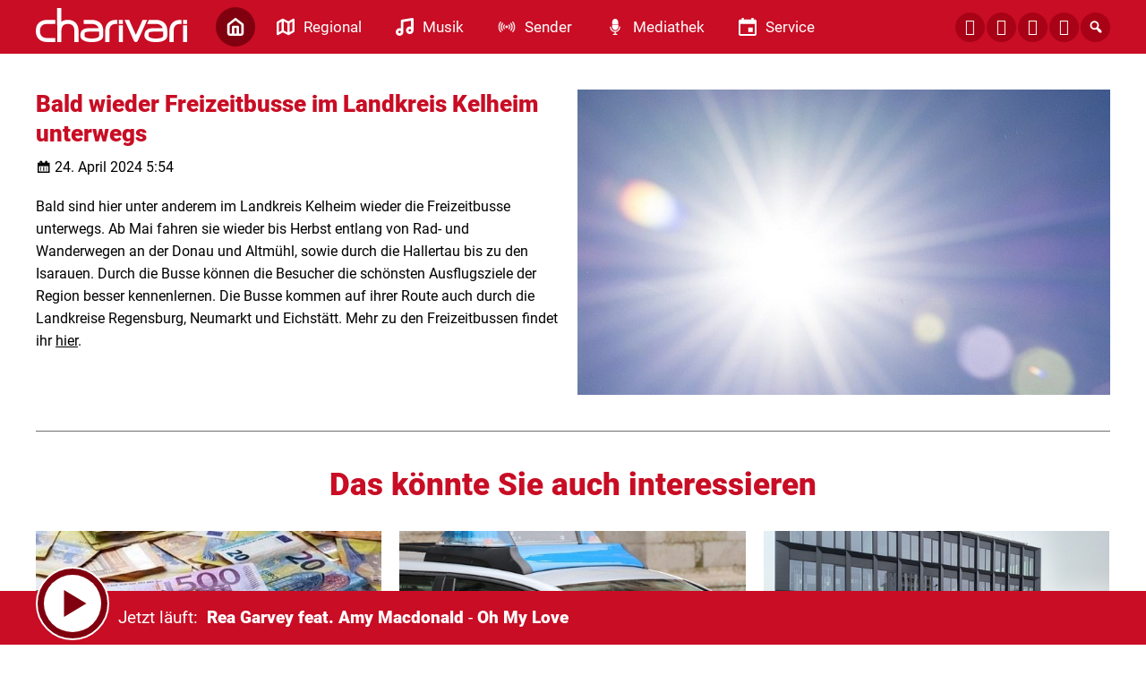

--- FILE ---
content_type: text/html; charset=UTF-8
request_url: https://www.charivari.com/bald-wieder-freizeitbusse-im-landkreis-kelheim-unterwegs-645611/
body_size: 8392
content:
<!DOCTYPE html>
<html lang="de">
<head>
	<meta charset="UTF-8">
	<meta name="viewport" content="width=device-width, initial-scale=1.0, minimum-scale=1.0, maximum-scale=1.0">

	<title>Bald wieder Freizeitbusse im Landkreis Kelheim unterwegs | charivari</title>

	<meta http-equiv="X-UA-Compatible" content="IE=edge">
	<meta name="format-detection" content="telephone=no">

	<link rel="profile" href="http://gmpg.org/xfn/11">

	<link rel="canonical" href="https://www.charivari.com/bald-wieder-freizeitbusse-im-landkreis-kelheim-unterwegs-645611/" />
<meta name='robots' content='max-image-preview:large' />
<meta name="description" content="Bald sind hier unter anderem im Landkreis Kelheim wieder die Freizeitbusse unterwegs. Ab Mai fahren sie wieder bis Herbst entlang von Rad- und Wanderwegen an  …"/><meta property="og:url" content="https://www.charivari.com/bald-wieder-freizeitbusse-im-landkreis-kelheim-unterwegs-645611/"/><meta property="og:title" content="Bald wieder Freizeitbusse im Landkreis Kelheim unterwegs"/><meta property="og:description" content="Bald sind hier unter anderem im Landkreis Kelheim wieder die Freizeitbusse unterwegs. Ab Mai fahren sie wieder bis Herbst entlang von Rad- und Wanderwegen an  &hellip;"/><meta property="og:type" content="article"/><meta property="article:published_time" content="2024-04-24 05:54:07"/><meta property="article:modified_time" content="2024-04-24 05:54:07"/><meta property="og:image" content="https://www.charivari.com/storage/thumbs/1200x630c/r:1472041800/43241.jpg"/><meta property="og:image:type" content="image/jpeg"/><meta property="og:image:width" content="1200"/><meta property="og:image:height" content="630"/>
<script type="application/ld+json">
{
"@context": "https://schema.org",
"@type": "NewsArticle", 
"@id": "https://www.charivari.com/bald-wieder-freizeitbusse-im-landkreis-kelheim-unterwegs-645611/", 
"author": {
"@type": "Person", 
"name": "Benjamin Jambrich"
}, 
"headline": "Bald wieder Freizeitbusse im Landkreis Kelheim unterwegs", 
"image": "https://www.charivari.com/storage/thumbs/1200x630c/r:1472041800/43241.jpg", 
"datePublished": "2024-04-24T05:54:07+0000", 
"dateModified": "2024-04-24T05:54:07+0000", 
"url": "https://www.charivari.com/bald-wieder-freizeitbusse-im-landkreis-kelheim-unterwegs-645611/", 
"mainEntityOfPage": {
"@type": "WebPage", 
"@id": "https://www.charivari.com/bald-wieder-freizeitbusse-im-landkreis-kelheim-unterwegs-645611/"
}, 
"publisher": {
"@type": "Organization", 
"name": "charivari", 
"url": "https://charivari.com", 
"logo": {
"@type": "ImageObject", 
"url": "https://www.charivari.com/storage/thumbs/1000x1000/r:1604402971/28168.png"
}
}
}
</script>

<meta name="cmms-cm-r-by" content="user">
<meta name="cmms-cm-g-at" content="2026-02-02 02:35:01">
<meta name="cmms-cm-v-un" content="2026-02-02 03:35:01">
<link rel='dns-prefetch' href='//www.charivari.com' />
<link rel='dns-prefetch' href='//assets.welocal.world' />
<link rel="alternate" type="application/rss+xml" title="charivari &raquo; Feed" href="https://www.charivari.com/feed/" />
<link rel="stylesheet" href="https://assets.welocal.world/fonts/Roboto:300,400,400i,900,900i" type="text/css" media="all">
<link rel="stylesheet" href="https://www.charivari.com/storage/assets/s11c52765.css" type="text/css" media="all">
<script id="usercentrics-cmp" data-settings-id="Buil8ATpY_-mtU" src="https://app.usercentrics.eu/browser-ui/latest/loader.js" data-tcf-enabled></script>
<style id='wp-img-auto-sizes-contain-inline-css' type='text/css'>
img:is([sizes=auto i],[sizes^="auto," i]){contain-intrinsic-size:3000px 1500px}
/*# sourceURL=wp-img-auto-sizes-contain-inline-css */
</style>
<style id='classic-theme-styles-inline-css' type='text/css'>
/*! This file is auto-generated */
.wp-block-button__link{color:#fff;background-color:#32373c;border-radius:9999px;box-shadow:none;text-decoration:none;padding:calc(.667em + 2px) calc(1.333em + 2px);font-size:1.125em}.wp-block-file__button{background:#32373c;color:#fff;text-decoration:none}
/*# sourceURL=/wp-includes/css/classic-themes.min.css */
</style>
<script type="text/javascript">
window.cmms_base='https://www.charivari.com';
window.cmms_storage_base='https://www.charivari.com/storage/';
window.cmms_thumbs_base='https://www.charivari.com/cmms-thumb/';
</script>
<script type="text/javascript">window.cmms_thumbs_base="https://www.charivari.com/storage/thumbs/";</script>
<script type="text/javascript">window.cmmsLocale = "de_DE";</script><script type="text/javascript" src="https://www.charivari.com/storage/assets/s10cd1e75.js" ></script>
<script type="text/javascript">jQuery(function(jQuery){jQuery.datepicker.setDefaults({"closeText":"Schlie\u00dfen","currentText":"Heute","monthNames":["Januar","Februar","M\u00e4rz","April","Mai","Juni","Juli","August","September","Oktober","November","Dezember"],"monthNamesShort":["Jan.","Feb.","M\u00e4rz","Apr.","Mai","Juni","Juli","Aug.","Sep.","Okt.","Nov.","Dez."],"nextText":"Weiter","prevText":"Zur\u00fcck","dayNames":["Sonntag","Montag","Dienstag","Mittwoch","Donnerstag","Freitag","Samstag"],"dayNamesShort":["So.","Mo.","Di.","Mi.","Do.","Fr.","Sa."],"dayNamesMin":["S","M","D","M","D","F","S"],"dateFormat":"d. MM yy","firstDay":1,"isRTL":false});});</script><link rel='shortlink' href='https://www.charivari.com/share/645611' />
<style>.videojs-player-container{--cmms-videojs-accent:#c80d24;}</style><link rel="shortcut icon" href="https://www.charivari.com/storage/thumbs/512x512/r:1607078039/47958.png">
<link rel="icon" href="https://www.charivari.com/storage/thumbs/32x32/r:1607078039/47958.png" sizes="32x32">
<link rel="icon" href="https://www.charivari.com/storage/thumbs/192x192/r:1607078039/47958.png" sizes="192x192">
<link rel="apple-touch-icon-precomposed" href="https://www.charivari.com/storage/thumbs/180x180/r:1607078039/47958.png">
<meta name="msapplication-TileImage" content="https://www.charivari.com/storage/thumbs/270x270/r:1607078039/47958.png">
<meta name="theme-color" content="#c80d24"><meta name="theme-color" content="#c80d24" />
</head>

<body class="wp-singular post-template-default single single-post postid-645611 single-format-standard wp-theme-albinux wp-child-theme-cmms-theme-charivari_regensburg header-open full-width with-share-label"	data-mobile_breakpoint="1025"
	data-default-channel="13"
	data-json-url="https://www.charivari.com/cache/charivari/playlists/">




<div id="top"></div>

<div id="app">

	<div class="cmms-adzone-0-wrapper">
		<div class="cmms-adzone-1">
						<div class="cmms-adzone-sticky-wrapper">
				<div class="cmms-adzone-sticky">
									</div>
			</div>
		</div>
		<div class="cmms-adzone-0">
			<style>

.type-event  .shortcut-content span.date{display:none!important;} 

.post-shortcut>.thumbnail>.event_date {background-color: rgba(0, 0, 0, 0.5)!important;
backdrop-filter: blur(15px); padding: 10px 20px;} 

.idvl-calendar-affiliate a {text-decoration:none!important; 
padding: 10px 20px;
font-size: 17px;
line-height: 20px;
font-weight: 400;
border-radius: 15px;
cursor: pointer;
background:#e4e6eb!important; color:#c80d24!important;}

.idvl-calendar-affiliate a:hover {background:#c80d24!important; color:#FFF!important; opacity: 1!important;}

.idvl-calendar-affiliate a::after{ content: " ›"; font-size:28px!important; line-height:17px!important; vertical-align: top;}

span.month-year {font-size:14px!important;}

@media all and (max-width: 800px) {
.cmms-copyright {padding-left:10px!important;}}
</style>		</div>
	</div>
	<div class="cmms-adzone-3"></div>

	<div id="page" class="hfeed site">
					<header id="masthead" class="site-header" role="banner">
				<div class="header-wrapper">
					<div class="header-banner">

													<div class="menu-switch"><em class="dashicons dashicons-menu"></em></div>
						
						<a class="logo" href="https://www.charivari.com" rel="home"
						   title="charivari">
							<picture>
																	<img src="https://charivarireg.s3-cdn.welocal.cloud/sources/5f4e213c8c256.svg"
									     alt="charivari">
															</picture>
						</a>

													<nav id="primary-navigation" class="site-navigation primary-navigation" role="navigation">
	<ul id="menu-main" class="header-nav"><li id="menu-item-177" class="home menu-item menu-item-type-post_type menu-item-object-page menu-item-home menu-item-177"><a href="https://www.charivari.com/"><span class="icon"></span><span class="label">Home</span></a></li>
<li id="menu-item-192" class="regional menu-item menu-item-type-custom menu-item-object-custom menu-item-has-children menu-item-192"><a href="#"><span class="icon"></span><span class="label">Regional</span></a>
<ul class="sub-menu">
	<li id="menu-item-630705" class="menu-item menu-item-type-post_type menu-item-object-page menu-item-630705"><a href="https://www.charivari.com/charivari-lokalreporter/"><span class="icon"></span><span class="label">charivari Lokalreporter</span></a></li>
	<li id="menu-item-630715" class="menu-item menu-item-type-taxonomy menu-item-object-category menu-item-630715"><a href="https://www.charivari.com/kategorie/lokalreporter/lr-regensburg/"><span class="icon"></span><span class="label">→ Regensburg</span></a></li>
	<li id="menu-item-630714" class="menu-item menu-item-type-taxonomy menu-item-object-category menu-item-630714"><a href="https://www.charivari.com/kategorie/lokalreporter/lr-neumarkt/"><span class="icon"></span><span class="label">→ Neumarkt</span></a></li>
	<li id="menu-item-630716" class="menu-item menu-item-type-taxonomy menu-item-object-category menu-item-630716"><a href="https://www.charivari.com/kategorie/lokalreporter/lr-schwandorf/"><span class="icon"></span><span class="label">→ Schwandorf</span></a></li>
	<li id="menu-item-630712" class="menu-item menu-item-type-taxonomy menu-item-object-category menu-item-630712"><a href="https://www.charivari.com/kategorie/lokalreporter/lr-cham/"><span class="icon"></span><span class="label">→ Cham</span></a></li>
	<li id="menu-item-630713" class="menu-item menu-item-type-taxonomy menu-item-object-category current-post-ancestor current-menu-parent current-post-parent menu-item-630713"><a href="https://www.charivari.com/kategorie/lokalreporter/lr-kelheim/"><span class="icon"></span><span class="label">→ Kelheim</span></a></li>
	<li id="menu-item-44665" class="menu-item menu-item-type-taxonomy menu-item-object-category menu-item-44665"><a href="https://www.charivari.com/kategorie/themen/"><span class="icon"></span><span class="label">Weitere Themen</span></a></li>
</ul>
</li>
<li id="menu-item-187" class="musik menu-item menu-item-type-custom menu-item-object-custom menu-item-has-children menu-item-187"><a href="#"><span class="icon"></span><span class="label">Musik</span></a>
<ul class="sub-menu">
	<li id="menu-item-28031" class="menu-item menu-item-type-post_type menu-item-object-page menu-item-28031"><a href="https://www.charivari.com/webradios/"><span class="icon"></span><span class="label">Webradios</span></a></li>
	<li id="menu-item-28030" class="menu-item menu-item-type-post_type menu-item-object-page menu-item-28030"><a href="https://www.charivari.com/songsuche/"><span class="icon"></span><span class="label">Songsuche</span></a></li>
	<li id="menu-item-46470" class="menu-item menu-item-type-post_type menu-item-object-page menu-item-46470"><a href="https://www.charivari.com/alexa-skills/"><span class="icon"></span><span class="label">ALEXA-SKILLS</span></a></li>
</ul>
</li>
<li id="menu-item-178" class="sender menu-item menu-item-type-custom menu-item-object-custom menu-item-has-children menu-item-178"><a href="#"><span class="icon"></span><span class="label">Sender</span></a>
<ul class="sub-menu">
	<li id="menu-item-185" class="menu-item menu-item-type-post_type menu-item-object-page menu-item-185"><a href="https://www.charivari.com/team/"><span class="icon"></span><span class="label">Team</span></a></li>
	<li id="menu-item-28032" class="menu-item menu-item-type-post_type menu-item-object-page menu-item-28032"><a href="https://www.charivari.com/frequenzen-empfang/"><span class="icon"></span><span class="label">Frequenzen / Empfang</span></a></li>
	<li id="menu-item-202063" class="menu-item menu-item-type-custom menu-item-object-custom menu-item-202063"><a href="https://funkhaus-regensburg.de/funkhaus_regensburg/index.php/funkhaus-regensburg/jobs"><span class="icon"></span><span class="label">Jobs</span></a></li>
	<li id="menu-item-28325" class="menu-item menu-item-type-custom menu-item-object-custom menu-item-28325"><a href="https://funkhaus-regensburg.de/werbung.php"><span class="icon"></span><span class="label">Werbung</span></a></li>
	<li id="menu-item-28036" class="menu-item menu-item-type-post_type menu-item-object-page menu-item-28036"><a href="https://www.charivari.com/kontakt/"><span class="icon"></span><span class="label">Kontakt</span></a></li>
	<li id="menu-item-28033" class="menu-item menu-item-type-custom menu-item-object-custom menu-item-28033"><a href="http://www.charivari-einzelschicksale.de/index.php?id=4"><span class="icon"></span><span class="label">Einzelschicksale e.V.</span></a></li>
</ul>
</li>
<li id="menu-item-28041" class="mediathek menu-item menu-item-type-custom menu-item-object-custom menu-item-has-children menu-item-28041"><a href="#"><span class="icon"></span><span class="label">Mediathek</span></a>
<ul class="sub-menu">
	<li id="menu-item-28042" class="menu-item menu-item-type-post_type menu-item-object-page menu-item-28042"><a href="https://www.charivari.com/barba-radio/"><span class="icon"></span><span class="label">Barba Radio</span></a></li>
	<li id="menu-item-76095" class="menu-item menu-item-type-post_type menu-item-object-page menu-item-76095"><a href="https://www.charivari.com/treffpunkt-mittag/"><span class="icon"></span><span class="label">Treffpunkt Mittag</span></a></li>
	<li id="menu-item-62651" class="menu-item menu-item-type-post_type menu-item-object-page menu-item-62651"><a href="https://www.charivari.com/gedanken-zum-tag/"><span class="icon"></span><span class="label">Gedanken zum Tag</span></a></li>
	<li id="menu-item-28043" class="menu-item menu-item-type-post_type menu-item-object-page menu-item-28043"><a href="https://www.charivari.com/bildergalerie/"><span class="icon"></span><span class="label">Bildergalerie</span></a></li>
</ul>
</li>
<li id="menu-item-193" class="service menu-item menu-item-type-custom menu-item-object-custom menu-item-has-children menu-item-193"><a href="#"><span class="icon"></span><span class="label">Service</span></a>
<ul class="sub-menu">
	<li id="menu-item-220575" class="menu-item menu-item-type-post_type menu-item-object-page menu-item-220575"><a href="https://www.charivari.com/karrieremacher/"><span class="icon"></span><span class="label">Karrieremacher</span></a></li>
	<li id="menu-item-219091" class="menu-item menu-item-type-custom menu-item-object-custom menu-item-219091"><a href="https://www.radiogenusswelt.de/produkt-kategorie/tophotels/"><span class="icon"></span><span class="label">charivari TOP HOTELS</span></a></li>
	<li id="menu-item-28055" class="menu-item menu-item-type-post_type menu-item-object-page menu-item-28055"><a href="https://www.charivari.com/verkehr-blitzer/"><span class="icon"></span><span class="label">Verkehr-Blitzer</span></a></li>
	<li id="menu-item-28056" class="menu-item menu-item-type-custom menu-item-object-custom menu-item-28056"><a href="https://www.radiogenusswelt.de/produkt-kategorie/superschlemmen/"><span class="icon"></span><span class="label">Superschlemmen</span></a></li>
	<li id="menu-item-28057" class="menu-item menu-item-type-custom menu-item-object-custom menu-item-28057"><a href="https://gutschein-fritz.radiogutscheine.de/gutscheine/aktionen/fritz-tipps_278"><span class="icon"></span><span class="label">GutscheinFritz</span></a></li>
</ul>
</li>
</ul></nav>
						
						<div class="header_tools">
							<div class="shortcuts">
	<a href="https://de-de.facebook.com/radiocharivari" target="_blank" rel="nofollow" class="ss-facebook"><span>Facebook</span></a><a href="https://www.instagram.com/radiocharivari/" target="_blank" rel="nofollow" class="ss-instagram"><span>Instagram</span></a><a href="https://api.whatsapp.com/send/?phone=4915112217744&text&app_absent=0" target="_blank" rel="nofollow" class="ss-whatsapp"><span>Whatsapp</span></a><a href="/kontakt" target="" rel="nofollow" class="ss-mail"><span>Mail</span></a>    <a class="search dashicons dashicons-search"><span>Suche</span></a>
</div>
						</div>
					</div>

				</div>
			</header>
		
		<div id="main" class="site-main">
    <div id="content" class="site-content" role="main">
		<article id="post-645611" class="post-645611 post type-post status-publish format-standard hentry category-lr-kelheim" itemscope itemtype="http://schema.org/NewsArticle">
	<div class="article-wrapper with-thumbnail">

		<div class="entry-wrapper">
							<h1 class="entry-title" itemprop="headline"><span>Bald wieder Freizeitbusse im Landkreis Kelheim unterwegs</span></h1>
			
			<p class="entry-date" itemprop="datePublished"><em class="dashicons dashicons-calendar"></em><time datetime="2024-04-24T05:54:07+02:00">24. April 2024 5:54</time></p>
			
			<div class="entry-content" itemprop="articleBody">
				<p>Bald sind hier unter anderem im Landkreis Kelheim wieder die Freizeitbusse unterwegs. Ab Mai fahren sie wieder bis Herbst entlang von Rad- und Wanderwegen an der Donau und Altmühl, sowie durch die Hallertau bis zu den Isarauen. Durch die Busse können die Besucher die schönsten Ausflugsziele der Region besser kennenlernen. Die Busse kommen auf ihrer Route auch durch die Landkreise Regensburg, Neumarkt und Eichstätt. Mehr zu den Freizeitbussen findet ihr <a href="https://www.freizeitbusse.de/" target="_blank" rel="noopener">hier</a>.</p>
			</div>
		</div>

		<div class="postthumbnail"><img src="https://www.charivari.com/storage/thumbs/600x/r:1472041800/43241.jpg" width="600" height="" alt="" /></div>

			</div>
</article>
		<div class="related-contents">
			<h3>Das könnte Sie auch interessieren</h3>

			<div class="post-shortcuts">
				<a href="https://www.charivari.com/staedtebaufoerderung-fuer-projekt-in-langquaid-1096433/" class="post-shortcut type-post">
    <span class="thumbnail">
    	    	    <img class="albinux-lazy" data-src="https://www.charivari.com/storage/thumbs/520x293c/r:1757245986/990909.jpg"
             data-srcset="https://www.charivari.com/storage/thumbs/520x293c/r:1757245986/990909.jpg 1x, https://www.charivari.com/storage/thumbs/1040x586c/r:1757245986/990909.jpg 2x"/>	    
	    	        </span>
	<span class="shortcut-content">
        <span class="title">Städtebauförderung für Projekt in Langquaid</span>
		<span
			class="date">30.01.2026 - 16:25</span>
		<span class="excerpt">
	        Die Regierung von Niederbayern hat letztes Jahr fast 40 Millionen Euro für …		</span>
	</span>
	<span class="shortcut-footer">
					<div class="cmms-copyright" title="pixabay">pixabay</div>
		
		<span class="button">
			<span class="label">weiter</span>
			<span class="icon dashicons dashicons-arrow-right-alt2"></span>
		</span>
	</span>
</a>
<a href="https://www.charivari.com/polizeieinsatz-vor-abensberger-schule-hatte-harmlose-ursache-1095746/" class="post-shortcut type-post">
    <span class="thumbnail">
    	    	    <img class="albinux-lazy" data-src="https://www.charivari.com/storage/thumbs/520x293c/r:1769700458/1095688.jpg"
             data-srcset="https://www.charivari.com/storage/thumbs/520x293c/r:1769700458/1095688.jpg 1x, https://www.charivari.com/storage/thumbs/1040x586c/r:1769700458/1095688.jpg 2x"/>	    
	    	        </span>
	<span class="shortcut-content">
        <span class="title">Polizeieinsatz vor Abensberger Schule hatte harmlose Ursache</span>
		<span
			class="date">29.01.2026 - 15:53</span>
		<span class="excerpt">
	        An der Aventinus-Grundschule hier in Abensberg ist gestern Mittag die Polizei …		</span>
	</span>
	<span class="shortcut-footer">
					<div class="cmms-copyright" title="Pixabay">Pixabay</div>
		
		<span class="button">
			<span class="label">weiter</span>
			<span class="icon dashicons dashicons-arrow-right-alt2"></span>
		</span>
	</span>
</a>
<a href="https://www.charivari.com/neuer-technik-campus-in-mainburg-wird-eroeffnet-1094774/" class="post-shortcut type-post">
    <span class="thumbnail">
    	    	    <img class="albinux-lazy" data-src="https://www.charivari.com/storage/thumbs/520x293c/r:1769431596/1093135.jpg"
             data-srcset="https://www.charivari.com/storage/thumbs/520x293c/r:1769431596/1093135.jpg 1x, https://www.charivari.com/storage/thumbs/1040x586c/r:1769431596/1093135.jpg 2x"/>	    
	    	        </span>
	<span class="shortcut-content">
        <span class="title">Neuer Technik-Campus in Mainburg wird eröffnet</span>
		<span
			class="date">29.01.2026 - 05:54</span>
		<span class="excerpt">
	        „Großer Bahnhof“ heute in Mainburg. Die Technische Hochschule Deggendorf …		</span>
	</span>
	<span class="shortcut-footer">
					<div class="cmms-copyright" title="Christin Grundmann-Fritz">Christin Grundmann-Fritz</div>
		
		<span class="button">
			<span class="label">weiter</span>
			<span class="icon dashicons dashicons-arrow-right-alt2"></span>
		</span>
	</span>
</a>
<a href="https://www.charivari.com/landkreis-kelheim-setzt-auf-gesundheits-praevention-1094769/" class="post-shortcut type-post">
    <span class="thumbnail">
    	    	    <img class="albinux-lazy" data-src="https://www.charivari.com/storage/thumbs/520x293c/r:1728050458/758073.jpg"
             data-srcset="https://www.charivari.com/storage/thumbs/520x293c/r:1728050458/758073.jpg 1x, https://www.charivari.com/storage/thumbs/1040x586c/r:1728050458/758073.jpg 2x"/>	    
	    	        </span>
	<span class="shortcut-content">
        <span class="title">Landkreis Kelheim setzt auf Gesundheits-Prävention</span>
		<span
			class="date">28.01.2026 - 15:51</span>
		<span class="excerpt">
	        Die Menschen werden immer älter, das Gesundheitswesen hält da nicht mit, …		</span>
	</span>
	<span class="shortcut-footer">
					<div class="cmms-copyright" title="Symbolbild">Symbolbild</div>
		
		<span class="button">
			<span class="label">weiter</span>
			<span class="icon dashicons dashicons-arrow-right-alt2"></span>
		</span>
	</span>
</a>
<a href="https://www.charivari.com/hohe-auszeichnung-fuer-priester-aus-dem-landkreis-kelheim-1094765/" class="post-shortcut type-post">
    <span class="thumbnail">
    	    	    <img class="albinux-lazy" data-src="https://www.charivari.com/storage/thumbs/520x293c/r:1755066652/973663.jpg"
             data-srcset="https://www.charivari.com/storage/thumbs/520x293c/r:1755066652/973663.jpg 1x, https://www.charivari.com/storage/thumbs/1040x586c/r:1755066652/973663.jpg 2x"/>	    
	    	        </span>
	<span class="shortcut-content">
        <span class="title">Hohe Auszeichnung für Priester aus dem Landkreis Kelheim</span>
		<span
			class="date">28.01.2026 - 15:49</span>
		<span class="excerpt">
	        Bischof Rudolf hat am Sonntag sein dreizehnjähriges Weihejubiläum gefeiert. …		</span>
	</span>
	<span class="shortcut-footer">
					<div class="cmms-copyright" title="pixabay">pixabay</div>
		
		<span class="button">
			<span class="label">weiter</span>
			<span class="icon dashicons dashicons-arrow-right-alt2"></span>
		</span>
	</span>
</a>
<a href="https://www.charivari.com/umweltministerium-zeichnet-recyclingbetrieb-hoegl-aus-1093965/" class="post-shortcut type-post">
    <span class="thumbnail">
    	    	    <img class="albinux-lazy" data-src="https://www.charivari.com/storage/thumbs/520x293c/r:1769517189/1093967.jpg"
             data-srcset="https://www.charivari.com/storage/thumbs/520x293c/r:1769517189/1093967.jpg 1x, https://www.charivari.com/storage/thumbs/1040x586c/r:1769517189/1093967.jpg 2x"/>	    
	    	        </span>
	<span class="shortcut-content">
        <span class="title">Umweltministerium zeichnet Recyclingbetrieb Högl aus</span>
		<span
			class="date">28.01.2026 - 05:29</span>
		<span class="excerpt">
	        Sie ist einer der größten Kompostier- und Recyclingbetriebe in der Region: Die …		</span>
	</span>
	<span class="shortcut-footer">
					<div class="cmms-copyright" title="Margarita Limmer, Landratsamt Kelheim">Margarita Limmer, Landratsamt Kelheim</div>
		
		<span class="button">
			<span class="label">weiter</span>
			<span class="icon dashicons dashicons-arrow-right-alt2"></span>
		</span>
	</span>
</a>
			</div>
		</div>
	    </div>
<aside>

	
</aside>

</div>

	<footer id="colophon"
	        class="site-footer with-footer-logo"
	        role="contentinfo">
		<div class="footer-wrapper">

			<div class="footer-nav">
				<div class="menu-footer-container"><ul id="menu-footer" class="footer-menu"><li id="menu-item-196" class="menu-item menu-item-type-post_type menu-item-object-page menu-item-home menu-item-196"><a href="https://www.charivari.com/">Home</a></li>
<li id="menu-item-197" class="menu-item menu-item-type-custom menu-item-object-custom menu-item-has-children menu-item-197"><a href="#">Regional</a>
<ul class="sub-menu">
	<li id="menu-item-630704" class="menu-item menu-item-type-post_type menu-item-object-page menu-item-630704"><a href="https://www.charivari.com/charivari-lokalreporter/">charivari Lokalreporter</a></li>
	<li id="menu-item-630721" class="menu-item menu-item-type-taxonomy menu-item-object-category menu-item-630721"><a href="https://www.charivari.com/kategorie/lokalreporter/lr-regensburg/">→ Regensburg</a></li>
	<li id="menu-item-630720" class="menu-item menu-item-type-taxonomy menu-item-object-category menu-item-630720"><a href="https://www.charivari.com/kategorie/lokalreporter/lr-neumarkt/">→ Neumarkt</a></li>
	<li id="menu-item-630722" class="menu-item menu-item-type-taxonomy menu-item-object-category menu-item-630722"><a href="https://www.charivari.com/kategorie/lokalreporter/lr-schwandorf/">→ Schwandorf</a></li>
	<li id="menu-item-630718" class="menu-item menu-item-type-taxonomy menu-item-object-category menu-item-630718"><a href="https://www.charivari.com/kategorie/lokalreporter/lr-cham/">→ Cham</a></li>
	<li id="menu-item-630719" class="menu-item menu-item-type-taxonomy menu-item-object-category current-post-ancestor current-menu-parent current-post-parent menu-item-630719"><a href="https://www.charivari.com/kategorie/lokalreporter/lr-kelheim/">→ Kelheim</a></li>
	<li id="menu-item-44700" class="menu-item menu-item-type-taxonomy menu-item-object-category menu-item-44700"><a href="https://www.charivari.com/kategorie/themen/">Weitere Themen</a></li>
</ul>
</li>
<li id="menu-item-200" class="menu-item menu-item-type-custom menu-item-object-custom menu-item-has-children menu-item-200"><a href="#">Musik</a>
<ul class="sub-menu">
	<li id="menu-item-44696" class="menu-item menu-item-type-post_type menu-item-object-page menu-item-44696"><a href="https://www.charivari.com/webradios/">Webradios</a></li>
	<li id="menu-item-44697" class="menu-item menu-item-type-post_type menu-item-object-page menu-item-44697"><a href="https://www.charivari.com/songsuche/">Songsuche</a></li>
	<li id="menu-item-46472" class="menu-item menu-item-type-post_type menu-item-object-page menu-item-46472"><a href="https://www.charivari.com/alexa-skills/">ALEXA-SKILLS</a></li>
</ul>
</li>
<li id="menu-item-202" class="menu-item menu-item-type-custom menu-item-object-custom menu-item-has-children menu-item-202"><a href="#">Sender</a>
<ul class="sub-menu">
	<li id="menu-item-44690" class="menu-item menu-item-type-post_type menu-item-object-page menu-item-44690"><a href="https://www.charivari.com/team/">Team</a></li>
	<li id="menu-item-44691" class="menu-item menu-item-type-post_type menu-item-object-page menu-item-44691"><a href="https://www.charivari.com/frequenzen-empfang/">Frequenzen / Empfang</a></li>
	<li id="menu-item-202065" class="menu-item menu-item-type-custom menu-item-object-custom menu-item-202065"><a href="https://funkhaus-regensburg.de/funkhaus_regensburg/index.php/funkhaus-regensburg/jobs">Jobs</a></li>
	<li id="menu-item-44693" class="menu-item menu-item-type-custom menu-item-object-custom menu-item-44693"><a href="https://funkhaus-regensburg.de/werbung.php">Werbung</a></li>
	<li id="menu-item-44692" class="menu-item menu-item-type-custom menu-item-object-custom menu-item-44692"><a href="http://charivari-einzelschicksale.de">Einzelschicksale E.V.</a></li>
	<li id="menu-item-211" class="menu-item menu-item-type-post_type menu-item-object-page menu-item-211"><a href="https://www.charivari.com/kontakt/">Kontakt</a></li>
	<li id="menu-item-46041" class="menu-item menu-item-type-post_type menu-item-object-page menu-item-46041"><a href="https://www.charivari.com/impressum/">Impressum</a></li>
	<li id="menu-item-46040" class="menu-item menu-item-type-post_type menu-item-object-page menu-item-privacy-policy menu-item-46040"><a rel="privacy-policy" href="https://www.charivari.com/datenschutz/">Datenschutzerklärung</a></li>
	<li id="menu-item-509223" class="menu-item menu-item-type-post_type menu-item-object-page menu-item-509223"><a href="https://www.charivari.com/teilnahmebedingungen-charivari-ticket-hotline/">Teilnahmebedingungen</a></li>
</ul>
</li>
<li id="menu-item-205" class="menu-item menu-item-type-custom menu-item-object-custom menu-item-has-children menu-item-205"><a href="#">Mediathek</a>
<ul class="sub-menu">
	<li id="menu-item-44681" class="menu-item menu-item-type-post_type menu-item-object-page menu-item-44681"><a href="https://www.charivari.com/barba-radio/">Barba Radio</a></li>
	<li id="menu-item-62654" class="menu-item menu-item-type-post_type menu-item-object-page menu-item-62654"><a href="https://www.charivari.com/gedanken-zum-tag/">Gedanken zum Tag</a></li>
	<li id="menu-item-77640" class="menu-item menu-item-type-post_type menu-item-object-page menu-item-77640"><a href="https://www.charivari.com/treffpunkt-mittag/">Treffpunkt Mittag</a></li>
	<li id="menu-item-44689" class="menu-item menu-item-type-post_type menu-item-object-page menu-item-44689"><a href="https://www.charivari.com/bildergalerie/">Bildergalerie</a></li>
</ul>
</li>
<li id="menu-item-210" class="menu-item menu-item-type-custom menu-item-object-custom menu-item-has-children menu-item-210"><a href="#">Service</a>
<ul class="sub-menu">
	<li id="menu-item-220584" class="menu-item menu-item-type-post_type menu-item-object-page menu-item-220584"><a href="https://www.charivari.com/karrieremacher/">Karrieremacher</a></li>
	<li id="menu-item-219092" class="menu-item menu-item-type-custom menu-item-object-custom menu-item-219092"><a href="https://www.radiogenusswelt.de/produkt-kategorie/tophotels/">charivari TOP HOTELS</a></li>
	<li id="menu-item-44668" class="menu-item menu-item-type-post_type menu-item-object-page menu-item-44668"><a href="https://www.charivari.com/verkehr-blitzer/">Verkehr-Blitzer</a></li>
	<li id="menu-item-44670" class="menu-item menu-item-type-custom menu-item-object-custom menu-item-44670"><a href="https://www.radiogenusswelt.de/produkt-kategorie/superschlemmen/">Superschlemmen</a></li>
	<li id="menu-item-44671" class="menu-item menu-item-type-custom menu-item-object-custom menu-item-44671"><a href="https://gutschein-fritz.radiogutscheine.de/gutscheine/aktionen/fritz-tipps_278">Gutscheinfritz</a></li>
	<li id="menu-item-29034" class="menu-item menu-item-type-custom menu-item-object-custom menu-item-29034"><a href="https://radioplayer.de">Partner: Radioplayer</a></li>
	<li id="menu-item-607450" class="cmms-show-usercentrics-layer menu-item menu-item-type-custom menu-item-object-custom menu-item-607450"><a href="#" title="Privacy Settings">Privatsphäre</a></li>
	<li id="menu-item-980057" class="menu-item menu-item-type-post_type menu-item-object-page menu-item-980057"><a href="https://www.charivari.com/barrierefreiheit/">Barrierefreiheit</a></li>
</ul>
</li>
</ul></div>			</div>

							<a class="footer-logo" href="https://www.charivari.com/"
				   title="charivari"
				   rel="home"
				   class="home">
					<img src="https://www.charivari.com/wp-content/themes/cmms-theme-charivari_regensburg/assets/img/logo-red.png"
					     alt="charivari">
				</a>
			
			<div class="footer-shortcuts">
				<a href="https://de-de.facebook.com/radiocharivari" target="_blank" rel="nofollow" class="ss-facebook"><span>Facebook</span></a><a href="https://www.instagram.com/radiocharivari/" target="_blank" rel="nofollow" class="ss-instagram"><span>Instagram</span></a><a href="https://api.whatsapp.com/send/?phone=4915112217744&text&app_absent=0" target="_blank" rel="nofollow" class="ss-whatsapp"><span>Whatsapp</span></a><a href="/kontakt" target="" rel="nofollow" class="ss-mail"><span>Mail</span></a>			</div>

			<div class="footer-copyright">&copy; 2026 charivari, alle Rechte vorbehalten!</div>
		</div>
	</footer>

	<div class="main-search-form">
    <div class="search-box-wrapper">
        <div class="search-box">
            <form role="search" method="get" class="search-form" action="https://www.charivari.com">
                <span class="close dashicons dashicons-no-alt"></span>

                <div class="input-wrapper">
                    <input type="text" class="search-field" placeholder="Ich suche nach&nbsp;…" value="" name="s">
                    <button class="search-submit dashicons dashicons-search"></button>
                </div>
            </form>
        </div>
    </div>
</div>	
	</div>

	<div class="adzone-2"></div>

	<script type="speculationrules">
{"prefetch":[{"source":"document","where":{"and":[{"href_matches":"/*"},{"not":{"href_matches":["/wp-*.php","/wp-admin/*","/wp-content/uploads/*","/wp-content/*","/wp-content/plugins/*","/wp-content/themes/cmms-theme-charivari_regensburg/*","/wp-content/themes/albinux/*","/*\\?(.+)"]}},{"not":{"selector_matches":"a[rel~=\"nofollow\"]"}},{"not":{"selector_matches":".no-prefetch, .no-prefetch a"}}]},"eagerness":"conservative"}]}
</script>
<script type="text/javascript" src="https://www.charivari.com/storage/assets/se88e25b3.js" ></script>
<script type="text/javascript">
var _paq = _paq || [];
_paq.push(['setSiteId', 136]);
_paq.push(['setTrackerUrl', '//www.charivari.com/matomo.php']);
_paq.push(['setRequestMethod', 'POST']);
_paq.push(['setCookieDomain', '*.charivari.com']);
_paq.push(['setCustomDimension', 1, 'Website']);
_paq.push(['requireCookieConsent']);
_paq.push(['trackPageView']);
_paq.push(['enableLinkTracking']);
_paq.push(['enableHeartBeatTimer']);
(function(){var d=document,g=d.createElement('script'),s=d.getElementsByTagName('script')[0];g.type='text/javascript';g.async=true;g.defer=true;g.src='//www.charivari.com/matomo.php';s.parentNode.insertBefore(g,s);})();
</script>
<noscript><p><img src="//www.charivari.com/matomo.php?idsite=136" style="border:0" alt=""/></p></noscript>
<script>window.addEventListener('ucEvent', function (e) {if (e.detail && e.detail.event == 'consent_status' && e.detail['Matomo (self hosted)'] === true) {_paq.push(['setCookieConsentGiven']);}});
</script><!-- Facebook Pixel Code -->
<script type="text/plain" data-usercentrics="Facebook Pixel">
!function(f,b,e,v,n,t,s)
{if(f.fbq)return;n=f.fbq=function(){n.callMethod?
n.callMethod.apply(n,arguments):n.queue.push(arguments)};
if(!f._fbq)f._fbq=n;n.push=n;n.loaded=!0;n.version='2.0';
n.queue=[];t=b.createElement(e);t.async=!0;
t.src=v;s=b.getElementsByTagName(e)[0];
s.parentNode.insertBefore(t,s)}(window,document,'script',
'https://connect.facebook.net/en_US/fbevents.js');
 
fbq('init', '1995475570592849');
fbq('track', 'PageView');
</script>
<noscript>
<img height="1" width="1"
src="https://www.facebook.com/tr?id=1995475570592849&ev=PageView
&noscript=1"/>
</noscript>
<!-- End Facebook Pixel Code -->
	</div>

	<div class="pswp" tabindex="-1" role="dialog" aria-hidden="true">
	<div class="pswp__bg"></div>
	<div class="pswp__scroll-wrap">
		<div class="pswp__container">
			<div class="pswp__item"></div>
			<div class="pswp__item"></div>
			<div class="pswp__item"></div>
		</div>
		<div class="pswp__ui pswp__ui--hidden">
			<div class="pswp__top-bar">
				<div class="pswp__counter"></div>
				<button class="pswp__button pswp__button--close" title="Close (Esc)"></button>
				<button class="pswp__button pswp__button--share" title="Share"></button>
				<button class="pswp__button pswp__button--fs" title="Toggle fullscreen"></button>
				<button class="pswp__button pswp__button--zoom" title="Zoom in/out"></button>
				<div class="pswp__preloader">
					<div class="pswp__preloader__icn">
						<div class="pswp__preloader__cut">
							<div class="pswp__preloader__donut"></div>
						</div>
					</div>
				</div>
			</div>
			<div class="pswp__share-modal pswp__share-modal--hidden pswp__single-tap">
				<div class="pswp__share-tooltip"></div>
			</div>
			<button class="pswp__button pswp__button--arrow--left" title="Previous (arrow left)"></button>
			<button class="pswp__button pswp__button--arrow--right" title="Next (arrow right)"></button>
			<div class="pswp__caption">
				<div class="pswp__caption__center"></div>
			</div>
		</div>
	</div>
</div><a class="to-top" href="#top"><em class="dashicons dashicons-arrow-up-alt2"></em></a>
<div class="player-bar">
	<div class="player-wrapper">
		<div class="play"><span class="icon dashicons dashicons-controls-play"></span></div>
		<div class="now_playing">
			<span class="now">Jetzt läuft:</span>
			<span class="interpret"></span> -
			<span class="title"></span>
		</div>
	</div>
</div>

<script>
window.qy_config = window.qy_config || {};
window.qy_config.view_identifier = '645611';
</script>
</body>
</html>
